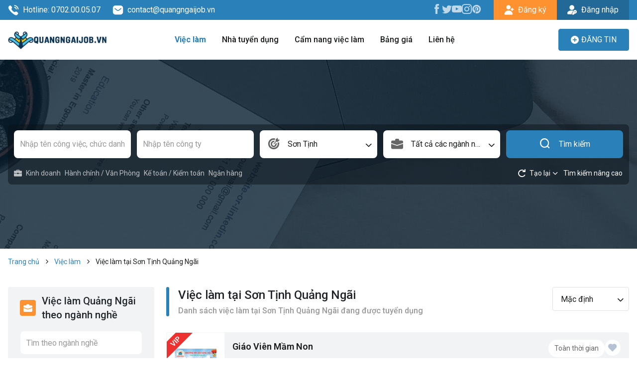

--- FILE ---
content_type: text/html; charset=utf-8
request_url: https://quangngaijob.vn/dia-diem/son-tinh
body_size: 9315
content:
<!DOCTYPE html><html lang=vi><head><meta charset=utf-8><meta http-equiv=X-UA-Compatible content="IE=edge"><meta name=viewport content="width=device-width, initial-scale=1"><meta name=site-code content=jobmulti><title>Tuyển dụng việc làm tại Sơn Tịnh Quảng Ngãi</title><meta name=description content="Tuyển dụng, tìm việc làm tại Sơn Tịnh Quảng Ngãi với mức lương cao cùng các chế độ đãi ngộ hấp dẫn co người tìm việc Sơn Tịnh"><meta name=robots content=index,follow><meta name=robots content=max-image-preview:large><link rel=canonical href=https://quangngaijob.vn/dia-diem/son-tinh><meta property=og:image content="https://data.quangngaijob.vn/quangngaijob/2023/3/11/logo (1).jpg"><meta property=og:image:width content=480><meta property=og:image:height content=480><meta property=og:image:type content=image/jpeg><meta property=og:title content="Tuyển dụng việc làm tại Sơn Tịnh Quảng Ngãi"><meta property=og:url content=https://quangngaijob.vn/dia-diem/son-tinh><meta property=og:type content=website><meta property=og:title_name content="Tuyển dụng việc làm tại Sơn Tịnh Quảng Ngãi"><meta property=og:description content="Tuyển dụng, tìm việc làm tại Sơn Tịnh Quảng Ngãi với mức lương cao cùng các chế độ đãi ngộ hấp dẫn co người tìm việc Sơn Tịnh"><meta name=twitter:card content=summary_large_image><meta name=twitter:creator content=@jobkey><link rel=apple-touch-icon sizes=57x57 href=/favicon/apple-icon.png><link rel=apple-touch-icon sizes=60x60 href=/favicon/apple-icon.png><link rel=apple-touch-icon sizes=72x72 href=/favicon/apple-icon.png><link rel=apple-touch-icon sizes=76x76 href=/favicon/apple-icon.png><link rel=apple-touch-icon sizes=114x114 href=/favicon/apple-icon.png><link rel=apple-touch-icon sizes=120x120 href=/favicon/apple-icon.png><link rel=apple-touch-icon sizes=144x144 href=/favicon/apple-icon.png><link rel=apple-touch-icon sizes=152x152 href=/favicon/apple-icon.png><link rel=apple-touch-icon sizes=180x180 href=/favicon/apple-icon.png><link rel=icon type=image/png sizes=192x192 href=/favicon/apple-icon.png><link rel=icon type=image/png sizes=32x32 href=/favicon/apple-icon.png><link rel=icon type=image/png sizes=96x96 href=/favicon/apple-icon.png><link rel=icon type=image/png sizes=16x16 href=/favicon/apple-icon.png><link rel=icon type=image/x-icon href=/favicon/apple-icon.png><link rel=manifest href=/favicon/manifest.json><meta name=msapplication-TileColor content=#ffffff><meta name=msapplication-TileImage content=/favicon/apple-icon.png><meta name=theme-color content=#ffffff><link rel=preconnect href=https://fonts.googleapis.com><link rel=preconnect href=https://fonts.gstatic.com crossorigin><link href="https://fonts.googleapis.com/css2?family=Roboto:ital,wght@0,300;0,400;0,500;0,600;0,700;0,800;1,300;1,400;1,500;1,600;1,700;1,800" rel=stylesheet><link rel=stylesheet href=/libs/bootstrap/css/bootstrap.min.css><link rel=stylesheet href=/libs/slick/slick.css><link rel=stylesheet href=/libs/slick/slick-theme.css><link rel=stylesheet href=/libs/select2/css/select2.min.css><link rel=stylesheet href="/css/main.css?v=i564sYynVuLm5-cEV_A3VS-wRTd-hY9bhuvAkMMbaHw"><link rel=stylesheet href="/css/site.css?v=gI_DzTxGB1aOS5hTQyNdbNd2Dyqc0luTcH9BiITUrg8"><style>.paginations .pagination{justify-content:center}</style><style>.detail-content .entry-content{height:150px}</style><body><div b-lz5od1dwbe class=wrapper><header class=header><div class=top-bar><div class=container><div class=top-bar-inner><div class="top-bar-left d-flex"><a class="text-icon text-white me-4" href=tel:0702.00.05.07 rel=nofollow> <i class=ic-calling></i> Hotline: 0702.00.05.07 </a> <a class="text-icon text-white" href=mailTo:contact@quangngaijob.vn rel=nofollow> <i class=ic-message></i> contact@quangngaijob.vn </a></div><div class=top-bar-right><ul class="list-unstyled top-bar-social"><li><a href="https://www.facebook.com/quangngaijob.vn/" rel=nofollow><i class=ic-facebook></i></a><li><a href=https://twitter.com/quangngaijobvn rel=nofollow><i class=ic-twitter></i></a><li><a href=https://www.youtube.com/channel/UChe19EUSaf9ir95NXHfo45w rel=nofollow><i class=ic-youtube></i></a><li><a href=https://www.instagram.com/quangngaijobvn rel=nofollow><i class=ic-instagram></i></a><li><a href=https://www.pinterest.com/quangngaijobvn rel=nofollow><i class=ic-pinterest></i></a></ul><div class=top-bar-action><a href=/dang-ky class="btn btn-yellow btn-has-icon center border-radius-0"> <i class=ic-user-plus></i> <span>Đăng ký</span> </a> <a href=/dang-nhap class="btn btn-primary-dark btn-has-icon center border-radius-0"> <i class=ic-user-key></i> <span>Đăng nhập</span> </a></div></div></div></div></div><div class=header-menu><div class=container><nav class="navbar navbar-header"> <a href="/" class=logo> <img src=https://data.quangngaijob.vn/quangngaijob/2026/1/14/logo-quangngaigjob-639039973457276960.png alt="Việc làm Quảng Ngãi - QuangNgaiJob.Vn"> </a> <button class="navbar-toggler navbar-toggler-white gradient-orange collapsed" type=button> <span class=icon-bar></span> <span class=icon-bar></span> <span class=icon-bar></span> </button><div class=header-menu-right><button class="navbar-toggler navbar-toggler-white gradient-orange collapsed" type=button> <span class=icon-bar></span> <span class=icon-bar></span> <span class=icon-bar></span> </button><div class=navbar-left><ul id=main-nav class="navbar-nav main-menu"><li class="menu-item-has-children current-menu-item"><a href=/viec-lam>Việc làm</a><ul class=sub-menu><li class=menu-item><a href="/tim-kiem/viec-lam-moi-nhat?order=1" rel=nofollow>Việc làm mới nhất</a><li class=menu-item><a href="/tim-kiem/viec-lam--hot-nhat?badge=1" rel=nofollow>Việc làm hot nhất</a></ul><li><a href=/nha-tuyen-dung rel=nofollow>Nhà tuyển dụng</a><li><a href=/chuyen-muc/cam-nang-viec-lam rel=nofollow>Cẩm nang việc làm</a><li><a href=/bang-gia rel=nofollow>Bảng giá</a><li><a href=/lien-he rel=nofollow>Liên hệ</a></ul></div><div class="navbar-mobile visible-sm"><div><div class="sign-in-up mb-3"><a href=/dang-ky class="btn btn-yellow btn-has-icon center border-radius-0"> <i class=ic-user-plus></i> <span>Đăng ký</span> </a> <a href=/dang-nhap class="btn btn-primary-dark btn-has-icon center border-radius-0"> <i class=ic-user-key></i> <span>Đăng nhập</span> </a></div><div><a href=/employer-signin class="btn btn-primary text-uppercase action-button" rel=nofollow> <i class=ic-plus-circle></i> <span data-hover="Đăng tin"> Đăng tin</span> </a></div></div></div></div><div class=header-action><a href=/employer-signin class="btn btn-primary text-uppercase action-button" rel=nofollow> <i class=ic-plus-circle></i> <span data-hover="Đăng tin"> Đăng tin</span> </a></div><div class=backdrop></div></nav></div></div></header><main b-lz5od1dwbe class=main-container><section class=search-slider><div class=search-container><div class=container><div class=search-inner><div class=search-box><form id=form-search method=get action=/viec-lam><div class=search-basic><div class=row><div class="col-xs-12 col-sm-6 col-md-3 col-20"><div class=input-box><input id=search-keyword name=keyword class=form-control placeholder="Nhập tên công việc, chức danh"></div></div><div class="col-xs-12 col-sm-6 col-md-3 col-20"><div class=input-box><input id=search-company name=company class=form-control placeholder="Nhập tên công ty"></div></div><div class="col-xs-6 col-md-3 col-20"><div class="input-box select-box input-has-icon"><i class=ic-target></i> <select id=select-location name=dis class="form-control select2" data-placeholder="Tất cả các địa điểm"><option value=""><option data-slug=thanh-pho-quang-ngai value=1> Thành phố Quảng Ngãi <option data-slug=ly-son value=2> Lý Sơn <option data-slug=binh-son value=3> Bình Sơn <option data-slug=tra-bong value=4> Trà Bồng <option data-slug=son-tinh value=5 selected> Sơn Tịnh <option data-slug=son-ha value=6> Sơn Hà <option data-slug=tu-nghia value=7> Tư Nghĩa <option data-slug=nghia-hanh value=8> Nghĩa Hành <option data-slug=mo-duc value=9> Mộ Đức <option data-slug=duc-pho value=10> Đức Phổ <option data-slug=ba-to value=11> Ba Tơ <option data-slug=son-tay value=12> Sơn Tây <option data-slug=tay-tra value=13> Tây Trà <option data-slug=minh-long value=14> Minh Long </select></div></div><div class="col-xs-6 col-md-3 col-20"><div class="input-box select-box input-has-icon"><i class=ic-briefcase2></i> <select id=select-business name=cat class="form-control select2" data-placeholder="Tất cả các ngành nghề"><option value=""><option data-slug=kinh-doanh value=1> Kinh doanh <option data-slug=an-ninh-bao-ve value=10> An Ninh / Bảo Vệ <option data-slug=an-toan-lao-dong value=11> An toàn lao động <option data-slug=cntt-phan-cung-mang value=12> CNTT - Phần cứng / Mạng <option data-slug=ban-hang value=13> Bán hàng <option data-slug=bao-hiem value=15> Bảo hiểm <option data-slug=bat-dong-san value=16> Bất động sản <option data-slug=bien-phien-dich value=17> Biên phiên dịch <option data-slug=buu-chinh-vien-thong value=18> Bưu chính viễn thông <option data-slug=chung-khoan value=20> Chứng khoán <option data-slug=cntt-phan-mem value=21> CNTT - Phần mềm <option data-slug=cong-nghe-sinh-hoc value=22> Công nghệ sinh học <option data-slug=cong-nghe-thuc-pham-dinh-duong value=23> Công nghệ thực phẩm / Dinh dưỡng <option data-slug=co-khi-o-to-tu-dong-hoa value=24> Cơ khí / Ô tô / Tự động hóa <option data-slug=to-chuc-su-kien-du-lich value=27> Tổ Chức Sự Kiện / Du Lịch <option data-slug=dien-dien-tu-dien-lanh value=29> Điện / Điện tử / Điện lạnh <option data-slug=giao-duc-dao-tao value=32> Giáo dục / Đào tạo <option data-slug=hang-hai-hang-khong value=34> Hàng hải / Hàng không <option data-slug=hanh-chinh-van-phong value=36> Hành chính / Văn Phòng <option data-slug=in-an-xuat-ban value=38> In ấn / Xuất bản <option data-slug=ke-toan-kiem-toan value=39> Kế toán / Kiểm toán <option data-slug=lao-dong-pho-thong value=42> Lao Động Phổ Thông <option data-slug=luat-phap-ly value=44> Luật / Pháp lý <option data-slug=my-thuat-kien-truc-thiet-ke value=47> Mỹ thuật / Kiến trúc / Thiết kế <option data-slug=ngan-hang value=48> Ngân hàng <option data-slug=nha-hang-khach-san value=49> Nhà hàng / Khách sạn <option data-slug=nhan-su value=50> Nhân sự <option data-slug=noi-ngoai-that value=51> Nội ngoại thất <option data-slug=nong-lam-thuy-san value=52> Nông - Lâm - Thủy Sản <option data-slug=quan-ly-chat-luong-qa-qc value=54> Quản lý chất lượng (QA/QC) <option data-slug=truyen-hinh-quang-cao-marketing value=56> Truyền Hình / Quảng Cáo Marketing <option data-slug=san-xuat-van-hanh-san-xuat value=57> Sản xuất / Vận hành sản xuất <option data-slug=tai-chinh-dau-tu value=58> Tài chính / Đầu tư <option data-slug=tu-van-cham-soc-khach-hang value=70> Tư vấn / Chăm Sóc Khách Hàng <option data-slug=van-chuyen-giao-nhan-kho-van value=71> Vận chuyển / Giao nhận / Kho vận <option data-slug=xay-dung value=72> Xây dựng <option data-slug=y-te-cham-soc-suc-khoe value=74> Y tế / Chăm sóc sức khỏe <option data-slug=nganh-khac value=76> Ngành khác <option data-slug=may-mac value=80> May mặc <option data-slug=ve-sinh-cong-nghiep value=81> Vệ sinh công nghiệp <option data-slug=le-tan value=83> Lễ tân <option data-slug=spa-and-massage value=85> Spa & Massage <option data-slug=the-duc-the-thao value=89> Thể dục - thể thao <option data-slug=lai-xe value=91> Lái xe <option data-slug=tieng-nhat value=93> Tiếng Nhật <option data-slug=du-lich value=94> Du lịch <option data-slug=cong-nhan value=95> Công nhân </select></div></div><div class="col-xs-12 col-sm-6 col-md-3 col-20 search-submit"><div class=input-box><button id=button-search type=submit class="btn-primary btn button-search"> <i class=ic-search></i> Tìm kiếm </button></div></div></div></div><div class=search-advance-recommend><ul class="list-unstyled list-cate-recommend"><li><a href=/nganh-nghe/kinh-doanh> <i class=ic-briefcase></i> Kinh doanh </a><li><a href=/nganh-nghe/hanh-chinh-van-phong> <i class=/images/icons/svg/human-resource.svg></i> H&#xE0;nh ch&#xED;nh / V&#x103;n Ph&#xF2;ng </a><li><a href=/nganh-nghe/ke-toan-kiem-toan> <i class=/images/icons/svg/human-resource.svg></i> K&#x1EBF; to&#xE1;n / Ki&#x1EC3;m to&#xE1;n </a><li><a href=/nganh-nghe/ngan-hang> <i class=/images/icons/svg/business.svg></i> Ng&#xE2;n h&#xE0;ng </a></ul><div class=open-advance-search><button class="btn-transparent btn p-0" type=button id=reset-search-advance> <i class=ic-reset></i> <span class=font-smd>Tạo lại</span> </button> <button class="btn-transparent btn p-0" type=button id=toggle-search-advance> <i class=ic-chevron-down></i> <span class=font-smd>Tìm kiếm nâng cao</span> </button></div></div><div class=search-advance><div class=search-advance-inner><div class=row><div class="col-xs-12 col-sm-6 col-md-3"><div class="input-box select-box input-has-icon"><i class=ic-dollar-circle-bold></i> <select id=select-salary name=salary class="form-control select2" data-placeholder="Lọc theo mức lương"><option value=""><option data-slug=thoa-thuan value=1> Thỏa thuận <option data-slug=duoi-3-trieu value=2> Dưới 3 triệu <option data-slug=3-5-trieu value=3> 3 - 5 triệu <option data-slug=5-7-trieu value=4> 5 - 7 triệu <option data-slug=7-10-trieu value=5> 7 - 10 triệu <option data-slug=10-12-trieu value=6> 10 - 12 triệu <option data-slug=12-15-trieu value=7> 12 - 15 triệu <option data-slug=15-20-trieu value=8> 15 - 20 triệu <option data-slug=20-25-trieu value=9> 20 - 25 triệu <option data-slug=25-30-trieu value=10> 25 - 30 triệu <option data-slug=tren-30-trieu value=11> Trên 30 triệu </select></div></div><div class="col-xs-12 col-sm-6 col-md-3"><div class="input-box select-box input-has-icon"><i class=ic-level></i> <select id=select-level name=level class="form-control select2" data-placeholder="Lọc theo cấp bậc"><option value=""><option value=1> Sinh viên/CTV <option value=3> Nhân viên <option value=5> Quản lý <option value=6> Quản lý cấp cao <option value=10> Khác </select></div></div><div class="col-xs-12 col-sm-6 col-md-3"><div class="input-box select-box input-has-icon"><i class=ic-briefcase2></i> <select id=select-job name=jobType class="form-control select2" data-placeholder="Lọc theo theo loại hình công việc"><option value=""><option value=1> Hợp đồng <option value=2> Toàn thời gian <option value=3> Bán thời gian <option value=4> Tạm thời </select></div></div><div class="col-xs-12 col-sm-6 col-md-3"><div class="input-box select-box input-has-icon"><i class=ic-user-star></i> <select id=select-experience name=exp class="form-control select2" data-placeholder="Lọc theo kinh nghiệm"><option value=""><option value=1> Chưa có kinh nghiệm <option value=2> Dưới 1 năm <option value=3> 1 năm <option value=4> 2 năm <option value=5> 3 năm <option value=6> 4 năm <option value=7> 5 năm <option value=8> 6 năm <option value=9> 7 năm <option value=10> 8 năm <option value=11> 9 năm <option value=12> 10 năm <option value=13> 11 năm <option value=14> 12 năm <option value=15> 13 năm <option value=16> 14 năm <option value=17> 15 năm <option value=18> 16 năm <option value=19> 17 năm <option value=20> 18 năm <option value=21> 19 năm <option value=22> 20 năm <option value=23> Trên 20 năm </select></div></div></div></div></div></form></div></div></div></div><div class=section-slider><div class=slider id=main_slider><div class=item><img src=/images/banner-search.jpg alt="slider image"></div></div></div></section><div class=breadcrumb-box><div class=container><nav aria-label=breadcrumb><ol class=breadcrumb><li class=breadcrumb-item><a href="/">Trang chủ</a><li class=breadcrumb-item><a href=/viec-lam>Việc làm</a><li class="breadcrumb-item active" aria-current=page><span>Việc làm tại Sơn Tịnh Quảng Ngãi</span></ol></nav></div></div><section class="job-main-content py-4"><div class=container><div class=row><div class="col-12 col-sm-12 col-md-12 col-lg-3 job-sidebar"><button class="filter-button btn btn-primary" type=button>BỘ LỌC</button><div class=sidebar-filter><div class="card card-general card-job-profession mb-24"><div class="section-header section-header-md section-two-row bg-gray"><div class="section-header-title mb-0"><span class=title-icon> <i class=ic-briefcase-square> <span class=path1></span><span class=path2></span><span class=path3></span> </i> </span><h3 class=title-text>Việc làm Quảng Ngãi theo ngành nghề</h3></div></div><div class=card-body><div class="pt-1 pb-2"><div class=input-box><form action=/Home/JobByCategory id=category-search-form method=get><input list=category-search-list id=category-search-box class=form-control placeholder="Tìm theo ngành nghề" oninput=setFormData()><datalist id=category-search-list><option value="Kinh doanh" data-id=1 data-slug=kinh-doanh><option value="An Ninh / Bảo Vệ" data-id=10 data-slug=an-ninh-bao-ve><option value="An toàn lao động" data-id=11 data-slug=an-toan-lao-dong><option value="CNTT - Phần cứng / Mạng" data-id=12 data-slug=cntt-phan-cung-mang><option value="Bán hàng" data-id=13 data-slug=ban-hang><option value="Bảo hiểm" data-id=15 data-slug=bao-hiem><option value="Bất động sản" data-id=16 data-slug=bat-dong-san><option value="Biên phiên dịch" data-id=17 data-slug=bien-phien-dich><option value="Bưu chính viễn thông" data-id=18 data-slug=buu-chinh-vien-thong><option value="Chứng khoán" data-id=20 data-slug=chung-khoan><option value="CNTT - Phần mềm" data-id=21 data-slug=cntt-phan-mem><option value="Công nghệ sinh học" data-id=22 data-slug=cong-nghe-sinh-hoc><option value="Công nghệ thực phẩm / Dinh dưỡng" data-id=23 data-slug=cong-nghe-thuc-pham-dinh-duong><option value="Cơ khí / Ô tô / Tự động hóa" data-id=24 data-slug=co-khi-o-to-tu-dong-hoa><option value="Tổ Chức Sự Kiện / Du Lịch" data-id=27 data-slug=to-chuc-su-kien-du-lich><option value="Điện / Điện tử / Điện lạnh" data-id=29 data-slug=dien-dien-tu-dien-lanh><option value="Giáo dục / Đào tạo" data-id=32 data-slug=giao-duc-dao-tao><option value="Hàng hải / Hàng không" data-id=34 data-slug=hang-hai-hang-khong><option value="Hành chính / Văn Phòng" data-id=36 data-slug=hanh-chinh-van-phong><option value="In ấn / Xuất bản" data-id=38 data-slug=in-an-xuat-ban><option value="Kế toán / Kiểm toán" data-id=39 data-slug=ke-toan-kiem-toan><option value="Lao Động Phổ Thông" data-id=42 data-slug=lao-dong-pho-thong><option value="Luật / Pháp lý" data-id=44 data-slug=luat-phap-ly><option value="Mỹ thuật / Kiến trúc / Thiết kế" data-id=47 data-slug=my-thuat-kien-truc-thiet-ke><option value="Ngân hàng" data-id=48 data-slug=ngan-hang><option value="Nhà hàng / Khách sạn" data-id=49 data-slug=nha-hang-khach-san><option value="Nhân sự" data-id=50 data-slug=nhan-su><option value="Nội ngoại thất" data-id=51 data-slug=noi-ngoai-that><option value="Nông - Lâm - Thủy Sản" data-id=52 data-slug=nong-lam-thuy-san><option value="Quản lý chất lượng (QA/QC)" data-id=54 data-slug=quan-ly-chat-luong-qa-qc><option value="Truyền Hình / Quảng Cáo Marketing" data-id=56 data-slug=truyen-hinh-quang-cao-marketing><option value="Sản xuất / Vận hành sản xuất" data-id=57 data-slug=san-xuat-van-hanh-san-xuat><option value="Tài chính / Đầu tư" data-id=58 data-slug=tai-chinh-dau-tu><option value="Tư vấn / Chăm Sóc Khách Hàng" data-id=70 data-slug=tu-van-cham-soc-khach-hang><option value="Vận chuyển / Giao nhận / Kho vận" data-id=71 data-slug=van-chuyen-giao-nhan-kho-van><option value="Xây dựng" data-id=72 data-slug=xay-dung><option value="Y tế / Chăm sóc sức khỏe" data-id=74 data-slug=y-te-cham-soc-suc-khoe><option value="Ngành khác" data-id=76 data-slug=nganh-khac><option value="May mặc" data-id=80 data-slug=may-mac><option value="Vệ sinh công nghiệp" data-id=81 data-slug=ve-sinh-cong-nghiep><option value="Lễ tân" data-id=83 data-slug=le-tan><option value="Spa &amp; Massage" data-id=85 data-slug=spa-and-massage><option value="Thể dục - thể thao" data-id=89 data-slug=the-duc-the-thao><option value="Lái xe" data-id=91 data-slug=lai-xe><option value="Tiếng Nhật" data-id=93 data-slug=tieng-nhat><option value="Du lịch" data-id=94 data-slug=du-lich><option value="Công nhân" data-id=95 data-slug=cong-nhan></datalist></form></div></div><div class=scrollbar-small><ul class="list-profession list-general border-dashed"><li><a href=/nganh-nghe/kinh-doanh> Kinh doanh </a><li><a href=/nganh-nghe/an-ninh-bao-ve> An Ninh / B&#x1EA3;o V&#x1EC7; </a><li><a href=/nganh-nghe/an-toan-lao-dong> An to&#xE0;n lao &#x111;&#x1ED9;ng </a><li><a href=/nganh-nghe/cntt-phan-cung-mang> CNTT - Ph&#x1EA7;n c&#x1EE9;ng / M&#x1EA1;ng </a><li><a href=/nganh-nghe/ban-hang> B&#xE1;n h&#xE0;ng </a><li><a href=/nganh-nghe/bao-hiem> B&#x1EA3;o hi&#x1EC3;m </a><li><a href=/nganh-nghe/bat-dong-san> B&#x1EA5;t &#x111;&#x1ED9;ng s&#x1EA3;n </a><li><a href=/nganh-nghe/bien-phien-dich> Bi&#xEA;n phi&#xEA;n d&#x1ECB;ch </a><li><a href=/nganh-nghe/buu-chinh-vien-thong> B&#x1B0;u ch&#xED;nh vi&#x1EC5;n th&#xF4;ng </a><li><a href=/nganh-nghe/chung-khoan> Ch&#x1EE9;ng kho&#xE1;n </a><li><a href=/nganh-nghe/cntt-phan-mem> CNTT - Ph&#x1EA7;n m&#x1EC1;m </a><li><a href=/nganh-nghe/cong-nghe-sinh-hoc> C&#xF4;ng ngh&#x1EC7; sinh h&#x1ECD;c </a><li><a href=/nganh-nghe/cong-nghe-thuc-pham-dinh-duong> C&#xF4;ng ngh&#x1EC7; th&#x1EF1;c ph&#x1EA9;m / Dinh d&#x1B0;&#x1EE1;ng </a><li><a href=/nganh-nghe/co-khi-o-to-tu-dong-hoa> C&#x1A1; kh&#xED; / &#xD4; t&#xF4; / T&#x1EF1; &#x111;&#x1ED9;ng h&#xF3;a </a><li><a href=/nganh-nghe/to-chuc-su-kien-du-lich> T&#x1ED5; Ch&#x1EE9;c S&#x1EF1; Ki&#x1EC7;n / Du L&#x1ECB;ch </a><li><a href=/nganh-nghe/dien-dien-tu-dien-lanh> &#x110;i&#x1EC7;n / &#x110;i&#x1EC7;n t&#x1EED; / &#x110;i&#x1EC7;n l&#x1EA1;nh </a><li><a href=/nganh-nghe/giao-duc-dao-tao> Gi&#xE1;o d&#x1EE5;c / &#x110;&#xE0;o t&#x1EA1;o </a><li><a href=/nganh-nghe/hang-hai-hang-khong> H&#xE0;ng h&#x1EA3;i / H&#xE0;ng kh&#xF4;ng </a><li><a href=/nganh-nghe/hanh-chinh-van-phong> H&#xE0;nh ch&#xED;nh / V&#x103;n Ph&#xF2;ng </a><li><a href=/nganh-nghe/in-an-xuat-ban> In &#x1EA5;n / Xu&#x1EA5;t b&#x1EA3;n </a><li><a href=/nganh-nghe/ke-toan-kiem-toan> K&#x1EBF; to&#xE1;n / Ki&#x1EC3;m to&#xE1;n </a><li><a href=/nganh-nghe/lao-dong-pho-thong> Lao &#x110;&#x1ED9;ng Ph&#x1ED5; Th&#xF4;ng </a><li><a href=/nganh-nghe/luat-phap-ly> Lu&#x1EAD;t / Ph&#xE1;p l&#xFD; </a><li><a href=/nganh-nghe/my-thuat-kien-truc-thiet-ke> M&#x1EF9; thu&#x1EAD;t / Ki&#x1EBF;n tr&#xFA;c / Thi&#x1EBF;t k&#x1EBF; </a><li><a href=/nganh-nghe/ngan-hang> Ng&#xE2;n h&#xE0;ng </a><li><a href=/nganh-nghe/nha-hang-khach-san> Nh&#xE0; h&#xE0;ng / Kh&#xE1;ch s&#x1EA1;n </a><li><a href=/nganh-nghe/nhan-su> Nh&#xE2;n s&#x1EF1; </a><li><a href=/nganh-nghe/noi-ngoai-that> N&#x1ED9;i ngo&#x1EA1;i th&#x1EA5;t </a><li><a href=/nganh-nghe/nong-lam-thuy-san> N&#xF4;ng - L&#xE2;m - Th&#x1EE7;y S&#x1EA3;n </a><li><a href=/nganh-nghe/quan-ly-chat-luong-qa-qc> Qu&#x1EA3;n l&#xFD; ch&#x1EA5;t l&#x1B0;&#x1EE3;ng (QA/QC) </a><li><a href=/nganh-nghe/truyen-hinh-quang-cao-marketing> Truy&#x1EC1;n H&#xEC;nh / Qu&#x1EA3;ng C&#xE1;o Marketing </a><li><a href=/nganh-nghe/san-xuat-van-hanh-san-xuat> S&#x1EA3;n xu&#x1EA5;t / V&#x1EAD;n h&#xE0;nh s&#x1EA3;n xu&#x1EA5;t </a><li><a href=/nganh-nghe/tai-chinh-dau-tu> T&#xE0;i ch&#xED;nh / &#x110;&#x1EA7;u t&#x1B0; </a><li><a href=/nganh-nghe/tu-van-cham-soc-khach-hang> T&#x1B0; v&#x1EA5;n / Ch&#x103;m S&#xF3;c Kh&#xE1;ch H&#xE0;ng </a><li><a href=/nganh-nghe/van-chuyen-giao-nhan-kho-van> V&#x1EAD;n chuy&#x1EC3;n / Giao nh&#x1EAD;n / Kho v&#x1EAD;n </a><li><a href=/nganh-nghe/xay-dung> X&#xE2;y d&#x1EF1;ng </a><li><a href=/nganh-nghe/y-te-cham-soc-suc-khoe> Y t&#x1EBF; / Ch&#x103;m s&#xF3;c s&#x1EE9;c kh&#x1ECF;e </a><li><a href=/nganh-nghe/nganh-khac> Ng&#xE0;nh kh&#xE1;c </a><li><a href=/nganh-nghe/may-mac> May m&#x1EB7;c </a><li><a href=/nganh-nghe/ve-sinh-cong-nghiep> V&#x1EC7; sinh c&#xF4;ng nghi&#x1EC7;p </a><li><a href=/nganh-nghe/le-tan> L&#x1EC5; t&#xE2;n </a><li><a href=/nganh-nghe/spa-and-massage> Spa &amp; Massage </a><li><a href=/nganh-nghe/the-duc-the-thao> Th&#x1EC3; d&#x1EE5;c - th&#x1EC3; thao </a><li><a href=/nganh-nghe/lai-xe> L&#xE1;i xe </a><li><a href=/nganh-nghe/tieng-nhat> Ti&#x1EBF;ng Nh&#x1EAD;t </a><li><a href=/nganh-nghe/du-lich> Du l&#x1ECB;ch </a><li><a href=/nganh-nghe/cong-nhan> C&#xF4;ng nh&#xE2;n </a></ul></div></div></div><script>document.getElementById("category-search-form").addEventListener("submit",function(e){e.preventDefault();});function setFormData(){var inputValue=$('#category-search-box').val().trim()
if(inputValue!=="")
{var selectedOption=$('#category-search-list option[value="'+inputValue+'"]');if(selectedOption.length)
{var routeUrl='/nganh-nghe/'+selectedOption.attr('data-slug');window.location.href=routeUrl;}}}</script><div class="card card-general card-job-localtion mb-24"><div class="section-header section-header-md section-two-row bg-gray"><div class="section-header-title mb-0"><span class=title-icon> <i class=ic-location-square> <span class=path1></span><span class=path2></span> </i> </span><h3 class=title-text>Việc làm Quảng Ngãi theo khu vực</h3></div></div><div class=card-body><div class=scrollbar-small><ul class="list-location list-general border-dashed"><li><a href=/dia-diem/thanh-pho-quang-ngai> Việc làm Th&#xE0;nh ph&#x1ED1; Qu&#x1EA3;ng Ng&#xE3;i </a><li><a href=/dia-diem/ly-son> Việc làm L&#xFD; S&#x1A1;n </a><li><a href=/dia-diem/binh-son> Việc làm B&#xEC;nh S&#x1A1;n </a><li><a href=/dia-diem/tra-bong> Việc làm Tr&#xE0; B&#x1ED3;ng </a><li><a href=/dia-diem/son-tinh> Việc làm S&#x1A1;n T&#x1ECB;nh </a><li><a href=/dia-diem/son-ha> Việc làm S&#x1A1;n H&#xE0; </a><li><a href=/dia-diem/tu-nghia> Việc làm T&#x1B0; Ngh&#x129;a </a><li><a href=/dia-diem/nghia-hanh> Việc làm Ngh&#x129;a H&#xE0;nh </a><li><a href=/dia-diem/mo-duc> Việc làm M&#x1ED9; &#x110;&#x1EE9;c </a><li><a href=/dia-diem/duc-pho> Việc làm &#x110;&#x1EE9;c Ph&#x1ED5; </a><li><a href=/dia-diem/ba-to> Việc làm Ba T&#x1A1; </a><li><a href=/dia-diem/son-tay> Việc làm S&#x1A1;n T&#xE2;y </a><li><a href=/dia-diem/tay-tra> Việc làm T&#xE2;y Tr&#xE0; </a><li><a href=/dia-diem/minh-long> Việc làm Minh Long </a></ul></div></div></div><div class="card card-general card-job-localtion mb-0"><div class="section-header section-header-md section-two-row bg-gray"><div class="section-header-title mb-0"><span class=title-icon> <i class=ic-location-square> <span class=path1></span><span class=path2></span> </i> </span><h3 class=title-text>Việc làm Quảng Ngãi theo khu công nghiệp</h3></div></div><div class=card-body><div class=scrollbar-small><ul class="list-location list-general border-dashed"></ul></div></div></div></div></div><div class="col-12 col-sm-12 col-md-12 col-lg-9 job-main-content"><div class="search-result-box mb-24"><div class="search-result-header mb-2"><h1 class=_title>Việc làm tại Sơn Tịnh Quảng Ngãi</h1><h2 class=_subtitle>Danh sách việc làm tại Sơn Tịnh Quảng Ngãi đang được tuyển dụng</h2></div><div class=search-result-sort><select class="form-control sorting-data-job gray select-sort"><option value="" selected>Mặc định<option value=salary>Lương<option value=title>Tên công việc<option value=updated>Ngày cập nhật</select></div></div><div class="list-job-company mt-12"><div class="box-job-horizontal mb-12"><div class=label-vip></div><div class=job-logo><a href=/viec-lam/giao-vien-mam-non-14968.html class=_logo> <img src=https://data.quangngaijob.vn/quangngaijob/2025/8/21/thumbnail_images-638913655656655449.jpg alt="Trường Mầm non Tài Năng Việt "> </a></div><div class=job-content><div class=job-content-top><div class=job-info><p class=job-name><a href=/viec-lam/giao-vien-mam-non-14968.html target=_blank> Giáo Viên Mầm Non </a></p><a href=/truong-mam-non-tai-nang-viet.html class=job-company target=_blank> Trường Mầm non Tài Năng Việt </a></div><div class=job-action><span class=job-type> To&#xE0;n th&#x1EDD;i gian </span><form action=/Home/AddJobToWishList/14968 method=post><button class="btn btn-circle-sm save-job" type=submit> <i class=ic-favorite></i> </button> <input name=__RequestVerificationToken type=hidden value=CfDJ8CrMVKuHCqtLmRmh0nGzgyeHuYS_ngRDi5as_LmdPVQMder9XFJf_QPn3k1HHJB7qNVtpOmRVaFpKJWatNETgzsW5hSO2JSwedq_MR63GK9iTPfgYCH1SNOuHc6NiwDfOotY45qrP-uCSFPPEFGVl8U></form></div></div><div class=job-info-detail><div class=_left><div class="_salary flex-center"><i class=ic-dollar-circle></i> <span> 5 - 8 triệu </span></div><div class="_location flex-center"><i class=ic-map></i></div></div><div class=_right><div class="_date flex-center"><i class=ic-timer></i> <span>Ngày đăng: 16/01/2026</span></div><div class="_exp flex-center"><i class=ic-calendar></i> <span> Hạn nộp hồ sơ: <span style=color:#dd263c> 12/02/2026 </span> </span></div></div></div></div></div><div class="box-job-horizontal mb-12"><div class=label-vip></div><div class=job-logo><a href=/viec-lam/nhan-vien-kinh-doanh-14958.html class=_logo> <img src=https://data.quangngaijob.vn/quangngaijob/2025/8/22/thumbnail_logoha-my-a-638913663519940046.png alt="Hamya Hotspring And Resort"> </a></div><div class=job-content><div class=job-content-top><div class=job-info><p class=job-name><a href=/viec-lam/nhan-vien-kinh-doanh-14958.html target=_blank> Nhân Viên Kinh Doanh Dịch Vụ Du Lịch, Resort, Nghỉ Dưỡng </a></p><a href=/hamya-hotspring-and-resort.html class=job-company target=_blank> Hamya Hotspring And Resort </a></div><div class=job-action><span class=job-type> To&#xE0;n th&#x1EDD;i gian </span><form action=/Home/AddJobToWishList/14958 method=post><button class="btn btn-circle-sm save-job" type=submit> <i class=ic-favorite></i> </button> <input name=__RequestVerificationToken type=hidden value=CfDJ8CrMVKuHCqtLmRmh0nGzgyeHuYS_ngRDi5as_LmdPVQMder9XFJf_QPn3k1HHJB7qNVtpOmRVaFpKJWatNETgzsW5hSO2JSwedq_MR63GK9iTPfgYCH1SNOuHc6NiwDfOotY45qrP-uCSFPPEFGVl8U></form></div></div><div class=job-info-detail><div class=_left><div class="_salary flex-center"><i class=ic-dollar-circle></i> <span> Thương lượng </span></div><div class="_location flex-center"><i class=ic-map></i></div></div><div class=_right><div class="_date flex-center"><i class=ic-timer></i> <span>Ngày đăng: 16/01/2026</span></div><div class="_exp flex-center"><i class=ic-calendar></i> <span> Hạn nộp hồ sơ: <span style=color:#dd263c> 12/02/2026 </span> </span></div></div></div></div></div><div class="box-job-horizontal mb-12"><div class=label-vip></div><div class=job-logo><a href=/viec-lam/hieu-truong-truong-mam-non-14955.html class=_logo> <img src=https://data.quangngaijob.vn/quangngaijob/2025/8/21/thumbnail_images-638913655656655449.jpg alt="Trường Mầm non Tài Năng Việt "> </a></div><div class=job-content><div class=job-content-top><div class=job-info><p class=job-name><a href=/viec-lam/hieu-truong-truong-mam-non-14955.html target=_blank> Hiệu Trưởng Trường Mầm Non </a></p><a href=/truong-mam-non-tai-nang-viet.html class=job-company target=_blank> Trường Mầm non Tài Năng Việt </a></div><div class=job-action><span class=job-type> To&#xE0;n th&#x1EDD;i gian </span><form action=/Home/AddJobToWishList/14955 method=post><button class="btn btn-circle-sm save-job" type=submit> <i class=ic-favorite></i> </button> <input name=__RequestVerificationToken type=hidden value=CfDJ8CrMVKuHCqtLmRmh0nGzgyeHuYS_ngRDi5as_LmdPVQMder9XFJf_QPn3k1HHJB7qNVtpOmRVaFpKJWatNETgzsW5hSO2JSwedq_MR63GK9iTPfgYCH1SNOuHc6NiwDfOotY45qrP-uCSFPPEFGVl8U></form></div></div><div class=job-info-detail><div class=_left><div class="_salary flex-center"><i class=ic-dollar-circle></i> <span> 10 - 15 triệu </span></div><div class="_location flex-center"><i class=ic-map></i></div></div><div class=_right><div class="_date flex-center"><i class=ic-timer></i> <span>Ngày đăng: 16/01/2026</span></div><div class="_exp flex-center"><i class=ic-calendar></i> <span> Hạn nộp hồ sơ: <span style=color:#dd263c> 12/02/2026 </span> </span></div></div></div></div></div></div><div class=mt-4><nav class="paginations companies-paging"><ul class=pagination><li><a href=#><i class=ic-chevron-left></i></a><li class=active><a href=/dia-diem/son-tinh>1</a><li><a href=#><i class=ic-chevron-right></i></a></ul></nav></div></div></div></div></section></main><footer class=footer><div class=top-footer><div class=container><div class="footer-widget footer-border-bottom"><a href="/" class=logo-footer> <img src=https://data.quangngaijob.vn/quangngaijob/2023/3/10/member-of-jobkey.png alt="Logo website màu trắng"> </a></div><div class=footer-hotline><div class=row><div class="col-sm-12 col-md-6 col-lg-6"><div class=hotline-box><div class=_title>Hotline cho Người tìm việc</div><div class=row><div class="col-sm-12 col-md-12 col-lg-6 hotline-box-left"><div class=hotline-item><div class=_icon><i class=ic-support></i></div><div><p style=opacity:0.7>Ms. Lệ<p><strong>0702.00.0507</strong></div></div></div><div class="col-sm-12 col-md-12 col-lg-6 hotline-box-right"><div class=hotline-item><div class=_icon><i class=ic-support></i></div><div><p style=opacity:0.7>Ms. Lệ<p><strong>0702.00.0507</strong></div></div></div></div><div class=mt-3><strong class="font-lmd me-2">Hoặc</strong> <a href="/" class="btn btn-yellow">Đăng ký nhận tư vấn</a></div></div></div><div class="col-sm-12 col-md-6 col-lg-6"><div class=hotline-box><div class=_title>Hotline cho Nhà tuyển dụng</div><div class=row><div class="col-sm-12 col-md-12 col-lg-6 hotline-box-left"><div class=hotline-item><div class=_icon><i class=ic-support></i></div><div><p style=opacity:0.7>Ms. Lệ<p><strong>0702.00.0507</strong></div></div></div><div class="col-sm-12 col-md-12 col-lg-6 hotline-box-right"><div class=hotline-item><div class=_icon><i class=ic-support></i></div><div><p style=opacity:0.7>Ms. Lệ<p><strong>0702.00.0507</strong></div></div></div></div><div class=mt-3><strong class="font-lmd me-2">Hoặc</strong> <a href="/" class="btn btn-yellow">Đăng ký nhận tư vấn</a></div></div></div></div></div><div class="footer-widget footer-border-bottom footer-link"><ul class=row><li class="col-12 col-sm-12 col-md-6 col-lg-3"><a href="/"> Bán hàng và Marketing </a><li class="col-12 col-sm-12 col-md-6 col-lg-3"><a href="/"> Công nghệ thông tin & IT </a><li class="col-12 col-sm-12 col-md-6 col-lg-3"><a href="/"> Du lịch và Dịch vụ </a><li class="col-12 col-sm-12 col-md-6 col-lg-3"><a href="/"> Sản xuất và Kinh doanh </a></ul></div></div></div><div class=bottom-footer><div class=container><div class=row><div class="col-sm-12 col-md-6 col-lg-3"><div class=footer-widget><div class=footer-widget-title>Về chúng tôi</div><div class=footer-widget-content><p class=opacity-7>Trang thông tin tuyển dụng QuangNgaiJob.vn được vận hành bởi Công ty cổ phần Jobkey<ul class=list-info-icon><li><i class=ic-map></i> Địa chỉ: Số 89B Ngô Sỹ Liên, Phường Trần Phú, Tp Quảng Ngãi, Quảng Ngãi<li><i class=ic-mail></i><a href=mailto:contact@quangngaijob.vn>contact@quangngaijob.vn</a><li><i class=ic-phone-outline-simple></i> <a href=tel:0702.00.0507>0702.00.0507</a></ul></div></div></div><div class="col-sm-12 col-md-6 col-lg-3"><div class=footer-widget><div class=footer-widget-title>Th&#xF4;ng tin</div><div class=footer-widget-content><ul class=font-smd><li><a href=/chinh-sach-bao-mat-thong-tin rel=nofollow> Ch&#xED;nh s&#xE1;ch b&#x1EA3;o m&#x1EAD;t </a><li><a href=/co-che-giai-quyet-tranh-chap rel=nofollow> QT gi&#x1EA3;i quy&#x1EBF;t tranh ch&#x1EA5;p </a><li><a href=/huong-dan-nop-cv rel=nofollow> H&#x1B0;&#x1EDB;ng d&#x1EAB;n n&#x1ED9;p cv </a><li><a href=/dieu-khoan-su-dung rel=nofollow> &#x110;i&#x1EC1;u kho&#x1EA3;n s&#x1EED; d&#x1EE5;ng </a><li><a href=/quy-che-hoat-dong rel=nofollow> Quy ch&#x1EBF; ho&#x1EA1;t &#x111;&#x1ED9;ng </a></ul></div></div></div><div class="col-sm-12 col-md-6 col-lg-3"><div class=footer-widget><div class=footer-widget-title>Ch&#x1EE9;ng nh&#x1EAD;n b&#x1EDF;i</div><div class=footer-widget-content><ul class=font-smd><div class=mb-2><img src=/images/bocongthuong.png alt="Bộ công thương"></div><div class=mb-2><img src=/images/dmca.png alt="DMCA Protect "></div></ul></div></div></div><div class="col-sm-12 col-md-6 col-lg-3"><div class=footer-widget><div class=footer-widget-title>Kết nối với chúng tôi</div><div class=footer-widget-content><ul class=list-social-share><li><a href="https://www.facebook.com/quangngaijob.vn/" class=facebook rel=nofollow> <i class=ic-facebook></i> </a><li><a href=https://twitter.com/quangngaijobvn class=twitter rel=nofollow> <i class=ic-twitter></i> </a><li><a href=https://www.youtube.com/channel/UChe19EUSaf9ir95NXHfo45w class=youtube rel=nofollow> <i class=ic-youtube></i> </a><li><a href=https://www.instagram.com/quangngaijobvn class=instagram rel=nofollow> <i class=ic-instagram></i> </a><li><a href=https://www.pinterest.com/quangngaijobvn class=pinterest rel=nofollow> <i class=ic-pinterest></i> </a></ul></div></div></div></div></div></div><div class=back-to-top><i class=ic-arrow-up></i></div></footer><script></script><script src=/js/jquery-3.6.0.min.js></script><script src=/libs/bootstrap/js/bootstrap.bundle.min.js></script><script src=/libs/slick/slick.min.js></script><script src=/libs/select2/js/select2.min.js></script><script src=/js/jquery.scrollTo-min.js></script><script src=/js/jquery.nav.js></script><script src="/js/main.js?v=kYS04oVnp0Jj7_VgktGDmCz76grjgiWj-J1lLfpSc0A"></script><script src="/js/search.js?v=2mSroQazmAO-qiwDR1Q4hifrAdGwcSR1uBiT5Q1uKZc"></script></div><script src=https://accounts.google.com/gsi/client async></script><div id=g_id_onload data-client_id=596714889404-ra0d3lf568s043gn00ro7bjss89aou45.apps.googleusercontent.com data-context=signin data-ux_mode=popup data-login_uri=https://quangngaijob.vn/google-signin data-nonce="" data-auto_select=false data-itp_support=true></div>

--- FILE ---
content_type: image/svg+xml
request_url: https://quangngaijob.vn/images/vip-label.svg
body_size: 465
content:
<svg width="52" height="52" viewBox="0 0 52 52" fill="none" xmlns="http://www.w3.org/2000/svg"><path d="M0 52L52 0H18L0 18V52Z" fill="#ED3131"/><path d="M15.1744 24.1447L11.2687 16.7297L12.743 15.2554L17.2964 24.7779L16.3151 25.7592L15.1744 24.1447ZM7.89475 20.1037L15.3 24.019L16.929 25.1453L15.9381 26.1362L6.42529 21.5731L7.89475 20.1037Z" fill="white"/><path d="M14.8843 13.1141L21.9223 20.152L20.593 21.4813L13.5551 14.4434L14.8843 13.1141Z" fill="white"/><path d="M23.4981 13.4428L21.6854 15.2554L20.6413 14.2114L22.454 12.3987C22.7504 12.1022 22.9422 11.8138 23.0292 11.5335C23.1162 11.2467 23.1178 10.9744 23.034 10.7166C22.947 10.4555 22.7923 10.2139 22.57 9.9915C22.3541 9.7756 22.1092 9.61769 21.8352 9.5178C21.5613 9.4179 21.2729 9.4034 20.97 9.47429C20.6703 9.54196 20.3722 9.72404 20.0758 10.0205L18.6982 11.3981L24.6872 17.3871L23.3579 18.7164L16.32 11.6785L19.0268 8.97158C19.5747 8.42376 20.1402 8.05478 20.7235 7.86466C21.3068 7.66809 21.8723 7.64069 22.4201 7.78248C22.968 7.91783 23.461 8.20463 23.8993 8.64289C24.3536 9.09726 24.642 9.59191 24.7645 10.1268C24.8902 10.6586 24.8467 11.208 24.634 11.7752C24.4245 12.3391 24.0459 12.895 23.4981 13.4428Z" fill="white"/></svg>